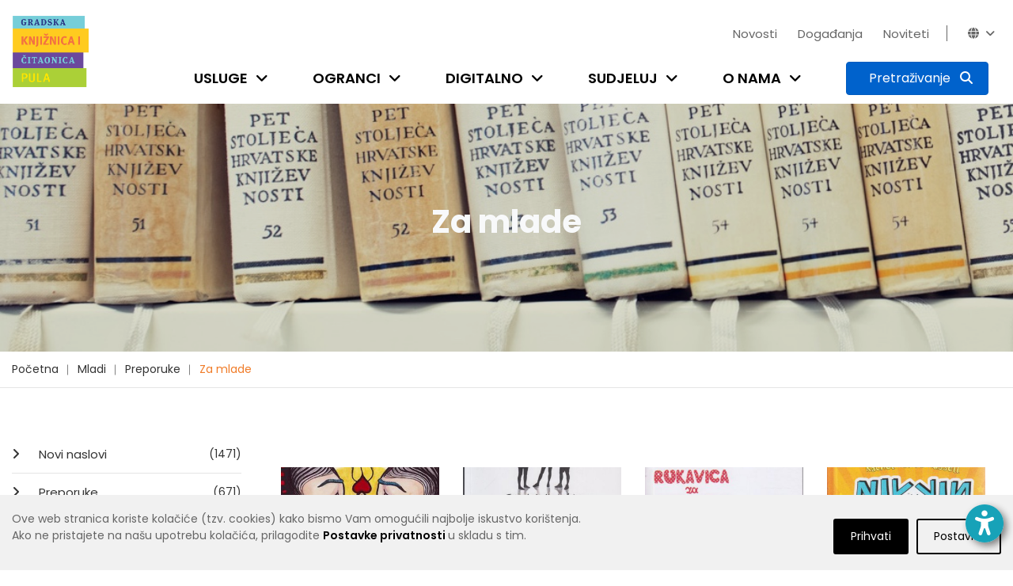

--- FILE ---
content_type: text/html; charset=utf-8
request_url: https://www.gkc-pula.hr/hr/mladi/preporuke/za-mlade/?tags=Mladi%2Chumor+i+satira%2Cfantasy%2Ckrimi%C4%87%2Cpri%C4%8De+i+romani%2Ctriler
body_size: 12519
content:


<!doctype html>
<html class="no-js" lang="en" >

<head>
    <meta charset="utf-8">
    <meta http-equiv="x-ua-compatible" content="ie=edge">

    
    <title>Gradska knjižnica i čitaonica Pula - Za mlade</title>

    <meta name="description" content="">
    <meta name="viewport" content="width=device-width, initial-scale=1">

    
    

    <!-- Favicon -->
    <link rel="shortcut icon" type="image/x-icon" href="/static/img/favicon.png">

    <!-- all css here -->
    
        <link rel="stylesheet" type="text/css" href="/static/dist/css/main.min.css">
    

    
    

    <!-- Icons -->
    <link rel="stylesheet" href="/static/css/fontawesome-6.5.2/css/all.min.css"> 

    <link rel="preconnect" href="https://fonts.gstatic.com">
    <link href="https://fonts.googleapis.com/css2?family=Poppins:wght@100;200;300;400;500;600;700;800;900&display=swap" rel="stylesheet">

    <!-- django-privacy-mgmt -->
    

<script src="/static/django_privacy_mgmt/js/libs/jquery.cookie.2.2.0.js"></script>
<script src="/static/django_privacy_mgmt/js/main.js"></script>
    <!--  -->

    <!-- DjangoCMS's styles (must be out of block tag) -->
    
    <link rel="stylesheet" type="text/css" href="/static/django_privacy_mgmt/css/main.css" media="screen"/>
    <link rel="stylesheet" type="text/css" href="/static/css/django_privacy_mgmt/custom_style.css"/>


<link rel="stylesheet" href="/static/css/django_privacy_mgmt/custom_style.css" type="text/css">


</head>

<body class="home-5 ">
    
    <!-- django-privacy-mgmt -->
    







<div id="privacy-banner" class="cookie-bar js-cookie-bar" style="display: none">
    <div class="container banner-container">
        
        <div class="row">
            <div class="banner-text  col-md-7 col-lg-8">
                Ove web stranica koriste kolačiće (tzv. cookies) kako bismo Vam omogućili najbolje iskustvo korištenja.<br class="text-break">Ako ne pristajete na našu upotrebu kolačića, prilagodite <a href="#" class="js-cookie-settings"><strong>Postavke privatnosti </strong></a>u skladu s tim.<br>
            </div>
            <div class="banner-buttons  col-md-5 col-lg-4">
                <a href="#" class="js-cookie-settings banner-settings-button">Postavke</a>
                <a href="#" class="js-cookie-accept banner-accept-button">Prihvati</a>
            </div>
        </div>
    </div>
</div>

    <!-- accessibility -->
    

<div id="acc_toolbar">
    <ul class="options">
        <li>
            <button id="_reset" class="btn btn-small btn-info" type="button" aria-label="Reset font size"><i class="fa fa-times-circle"></i></button>
        </li>
        <li>
            <button id="_increase_font" class="btn btn-small btn-info" type="button" aria-label="Increase font size">+A</button>
        </li>
        <li>
            <button id="_decrease_font" class="btn btn-small btn-info" type="button" aria-label="Decrease font size">-A</button>
        </li>

        
        <li  class="d-none">
            <button id="_grayscale_filter" class="btn btn-small btn-info" type="button"
                    aria-label="Toggle grayscale filter">
                <i class="fa fa-adjust"></i>
            </button>
        </li>
        <li   class="d-none">
            <button id="_invert_filter" class="btn btn-small btn-info" type="button"
                    aria-label="Toggle invert filter">
                <i class="fa fa-tint"></i>
            </button>
        </li>
        

        <li>
            <button id="_high_contrast" class="btn btn-small btn-info" stype="button"
                    aria-label="Toggle high contrast">
                <i class="fa fa-low-vision"></i>
            </button>
        </li>
    </ul>
</div>
<div>
    <button id="_acc_toggle" aria-label="Open accessibility toolbar"><i class="fa fa-universal-access"></i></button>
</div>


    
    

    
    

    
    <!-- header-area-start -->
    <header>
        
        <!-- header-mid-area-start -->
        <div class="header-mid-area">
			<div class="container position-relative">
                <div class="logo-area d-none d-lg-block">
                    <a href="/"><img src="/static/img/logo/gkc-logo-s.png" alt="logo" style="height: 90px; width: auto;"/></a>
                </div>
				<div class="row ml-0 mr-0">
					<div class="col-12 d-flex flex-column justify-content-between">
                        <div class="row justify-content-lg-end justify-content-center pt-lg-4">
                            <div class="account-area language-area text-right d-flex">
                                <ul class="top-bar-menu pages">
                                    
    <li class="cms-menu-item">
        <a href="/hr/novosti/">Novosti</a>
    </li>

    <li class="cms-menu-item">
        <a href="/hr/dogadjanja/">Događanja</a>
    </li>

    <li class="cms-menu-item">
        <a href="/hr/preporuke/noviteti/">Noviteti</a>
    </li>


                                    
                                    <li class="close-icon"><i class="fa fa-close"></i></li>
                                    
                                </ul>
                                <ul class="top-bar-menu languages">
                                    
                                    <li id="top_bar_links_toggle"><a href="#!">Novosti<i class="fa fa-angle-down"></i></a></li>
                                    
                                    <li class="horizontal-menu-divider"><span></span></li>
                                    





<li id="lang_dropdown_toggle" tabindex="0"><i class="fa fa-globe"></i><i class="fa fa-angle-down"></i></i>
    <div class="header-sub">
        <ul>
            
                
                <li class="lang-choice lang-active" data-lang-code="hr"><a href="javascript:void();">Hrvatski</a></li>
                
            
                
                <li class="lang-choice " data-lang-code="it"><a href="javascript:void();">Talijanski</a></li>
                
            
            <li class="d-sm-none"><i class="fa fa-close"></i></li>
        </ul>
    </div>
</li>

                                </ul>
                            </div>
                        </div>
                        <div class="row justify-content-end">
                            <div class="menu-area d-lg-block d-none">
                                <nav>
                                    <ul>
                                        
                                        


	<li class="child">
		<a href="/hr/usluge/upis-i-posudba/">Usluge</a>
		<span class="submenu-trigger" tabindex="0" aria-label="Open submenu"><i class="fa fa-angle-down"></i></span>
	
		<div class="sub-menu">
			<ul>
				


	<li class="child">
		<a href="/hr/usluge/upis-i-posudba/">Učlanjenje u knjižnicu</a>
		
	
	</li>

	<li class="child">
		<a href="/hr/usluge/posudba-vracanje-rezervacija/">Posudba, vraćanje, rezervacija</a>
		
	
	</li>

	<li class="child">
		<a href="/hr/usluge/medjuknjiznicna-posudba/">Međuknjižnična posudba</a>
		
	
	</li>

	<li class="child">
		<a href="/hr/usluge/knjiznicna-gradja/">Knjižnični fond</a>
		
	
	</li>

	<li class="child">
		<a href="/hr/usluge/digitalne-usluge/">Digitalne usluge</a>
		
	
	</li>

	<li class="child">
		<a href="/hr/usluge/internet-i-racunala/">Internet i računala</a>
		
	
	</li>

	<li class="child">
		<a href="/hr/usluge/citaonice/">Čitaonice</a>
		
	
	</li>

	<li class="child">
		<a href="/hr/usluge/knjigomat/">Knjigomat</a>
		
	
	</li>

	<li class="child">
		<a href="/hr/usluge/informacijske-usluge/">Informacijske usluge</a>
		
	
	</li>

	<li class="child">
		<a href="/hr/usluge/knjiga-na-poziv/">Knjiga na poziv</a>
		
	
	</li>

	<li class="child">
		<a href="/hr/usluge/organizacija-programa/">Organizacija programa</a>
		
	
	</li>

	<li class="child">
		<a href="/hr/usluge/cjenik-usluga/">Cjenik usluga</a>
		
	
	</li>

	<li class="child">
		<a href="/hr/usluge/cesta-pitanja/">Česta pitanja</a>
		
	
	</li>


			</ul>
		</div>
	
	</li>

	<li class="child">
		<a href="/hr/ogranci/sredisnja-knjiznica/">Ogranci</a>
		<span class="submenu-trigger" tabindex="0" aria-label="Open submenu"><i class="fa fa-angle-down"></i></span>
	
		<div class="sub-menu">
			<ul>
				


	<li class="child">
		<a href="/hr/ogranci/sredisnja-knjiznica/">Središnja knjižnica</a>
		
	
	</li>

	<li class="child">
		<a href="/hr/ogranci/djecja-knjiznica/">Dječja knjižnica</a>
		
	
	</li>

	<li class="child">
		<a href="/hr/ogranci/knjiznica-veruda/">Knjižnica Veruda</a>
		
	
	</li>

	<li class="child">
		<a href="/hr/ogranci/citaonica-kluba-umirovljenika/">Čitaonica Kluba umirovljenika Pula</a>
		
	
	</li>

	<li class="child">
		<a href="/hr/ogranci/knjiznica-vodnjan/">Knjižnica Vodnjan</a>
		
	
	</li>

	<li class="child">
		<a href="/hr/ogranci/kniznica-zminj/">Knjižnica Žminj</a>
		
	
	</li>

	<li class="child">
		<a href="/hr/ogranci/knjiznicni-stacionar-santorio/">Knjižnični stacionar &quot;Santorio&quot;</a>
		
	
	</li>


			</ul>
		</div>
	
	</li>

	<li class="child">
		<a href="/hr/digitalno/e-katalog/">Digitalno</a>
		<span class="submenu-trigger" tabindex="0" aria-label="Open submenu"><i class="fa fa-angle-down"></i></span>
	
		<div class="sub-menu">
			<ul>
				


	<li class="child">
		<a href="/hr/digitalno/e-katalog/">E-katalog</a>
		
	
	</li>

	<li class="child">
		<a href="/hr/digitalno/posudba-e-knjiga/">Posudba e-knjiga</a>
		
	
	</li>

	<li class="child">
		<a href="/hr/digitalno/upute-za-aplikaciju-e-zaki/">Upute za aplikaciju eZaKi</a>
		
	
	</li>

	<li class="child">
		<a href="/hr/digitalno/digitalizirana-gradja/">Digitalizirana građa</a>
		
	
	</li>

	<li class="child">
		<a href="/hr/digitalno/e-obrasci/">E-obrasci</a>
		
	
	</li>

	<li class="child">
		<a href="/hr/digitalno/drustvene-mreze/">Društvene mreže</a>
		
	
	</li>

	<li class="child">
		<a href="/hr/digitalno/e-izvori/">E-izvori</a>
		
	
	</li>

	<li class="child">
		<a href="/hr/digitalno/retrolab/">RetroLab</a>
		
	
	</li>


			</ul>
		</div>
	
	</li>

	<li class="child">
		<a href="/hr/sudjeluj/kako-darovati-gradju/">Sudjeluj</a>
		<span class="submenu-trigger" tabindex="0" aria-label="Open submenu"><i class="fa fa-angle-down"></i></span>
	
		<div class="sub-menu">
			<ul>
				


	<li class="child">
		<a href="/hr/sudjeluj/kako-darovati-gradju/">Kako darovati građu</a>
		
	
	</li>

	<li class="child">
		<a href="/hr/sudjeluj/pitaj-knjiznicare/">Pitaj knjižničare</a>
		
	
	</li>

	<li class="child">
		<a href="/hr/sudjeluj/predlozi-suradnju/">Predloži suradnju</a>
		
	
	</li>

	<li class="child">
		<a href="/hr/sudjeluj/kako-darovati-knjige/">Predloži nabavu knjige</a>
		
	
	</li>

	<li class="child">
		<a href="/hr/sudjeluj/citateljski-klubovi/">Čitateljski klubovi</a>
		
	
	</li>


			</ul>
		</div>
	
	</li>

	<li class="child">
		<a href="/hr/o-nama/tko-smo/">O nama</a>
		<span class="submenu-trigger" tabindex="0" aria-label="Open submenu"><i class="fa fa-angle-down"></i></span>
	
		<div class="sub-menu">
			<ul>
				


	<li class="child">
		<a href="/hr/o-nama/tko-smo/">Tko smo?</a>
		
	
	</li>

	<li class="child">
		<a href="/hr/o-nama/kratka-povijest/">Kratka povijest</a>
		
	
	</li>

	<li class="child">
		<a href="/hr/o-nama/misija-vizija-vrijednosti/">Misija, vizija, vrijednosti</a>
		
	
	</li>

	<li class="child">
		<a href="/hr/o-nama/mreza-knjiznica/">Mreža knjižnica</a>
		
	
	</li>

	<li class="child">
		<a href="/hr/o-nama/radno-vrijeme/">Radno vrijeme</a>
		
	
	</li>

	<li class="child">
		<a href="/hr/o-nama/sluzbe/">Županijska matična razvojna služba</a>
		
	
	</li>

	<li class="child">
		<a href="/hr/o-nama/sredisnja-knjiznica-talijana/">Središnja knjižnica Talijana</a>
		
	
	</li>

	<li class="child">
		<a href="/hr/o-nama/dokumenti/">Službene informacije</a>
		
	
	</li>

	<li class="child">
		<a href="/hr/o-nama/natjecaji/">Natječaji</a>
		
	
	</li>

	<li class="child">
		<a href="/hr/o-nama/kontakti/">Kontakti</a>
		
	
	</li>

	<li class="child">
		<a href="/hr/o-nama/impresum/">Impresum</a>
		
	
	</li>

	<li class="child">
		<a href="/hr/o-nama/newsletter/">Newsletter</a>
		
	
	</li>


			</ul>
		</div>
	
	</li>


                                        
                                        
                                        
                                        
                                        <li class="search-btn">
                                            <button type="button" class="btn btn-primary active search-toggle-button p-2" data-toggle="collapse" data-target="#search-menu" aria-expanded="false" aria-label="Pretraživanje">
                                                <span><span id="search_label" class="px-2 d-none d-xl-inline">Pretraživanje</span> <i class="fa fa-search p-0 p-xl"></i></span>
                                                <span><i class="fa fa-close p-0"></i></span>
                                            </button>
                                        </li>
                                    </ul>
                                </nav>
                            </div>
                        </div>
					</div>
				</div>
            </div>
            <div class="collapse" id="search-menu">
                <div class="container">
                    <div class="row justify-content-center">
                        <div class="col-11 col-sm-10 ptb-60">
                            <h5 class="text-white font-weight-normal text-center mb-20">Pretraži katalog knjižnice ili web stranicu</h5>

                            <form id="search-form" action="/hr/rezultati-pretrazivanja/" class="top-search-form " method="get">
                                <div class="input-group mb-40 search-menu-input">
                                    <input type="text" class="form-control-lg search__input" name="q" placeholder="Pretraži" aria-label="Pretraži" aria-describedby="basic-addon2">
                                    
                                    
                                    <div class="input-group-append">
                                        <button class="btn btn-info blue-1 katalog__search__btn" type="button">Katalog</button>
                                        <button class="btn btn-primary blue-2" type="submit" form="search-form">Web stranicu</button>
                                    </div>
                                </div>
                            </form>

                            <div class="row justify-content-center search-menu-links">
                                <div class="col-5 col-sm-4"><a href="https://katalog.gkc-pula.hr/" class="text-white font-weight-normal"><i class="fa fa-link"></i> Pretraži skupni katalog gradskih knjižnica u Istri</a></div>
                                <div class="col-5 col-sm-4"><a href="https://www.ibiblos.com/" class="text-white font-weight-normal"><i class="fa fa-link"></i> Pregledaj e-knjige na iBiblosu</a></div>
                            </div>

                        </div>
                    </div>
                </div>
            </div>
		</div>
        <!-- header-mid-area-end -->

        <!-- mobile-menu-area-start -->
        <div class="mobile-menu-area d-lg-none d-block fix">
            <div class="container">
                <div class="row">
                    <div class="col-lg-12">
                        <div class="mobile-menu">
                            <nav id="mobile-menu-active">
                                <ul id="nav">
                                    
                                    


	<li class="child">
		<a href="/hr/usluge/upis-i-posudba/">Usluge</a>
	
			<ul>
				


	<li class="child">
		<a href="/hr/usluge/upis-i-posudba/">Učlanjenje u knjižnicu</a>
	
	</li>

	<li class="child">
		<a href="/hr/usluge/posudba-vracanje-rezervacija/">Posudba, vraćanje, rezervacija</a>
	
	</li>

	<li class="child">
		<a href="/hr/usluge/medjuknjiznicna-posudba/">Međuknjižnična posudba</a>
	
	</li>

	<li class="child">
		<a href="/hr/usluge/knjiznicna-gradja/">Knjižnični fond</a>
	
	</li>

	<li class="child">
		<a href="/hr/usluge/digitalne-usluge/">Digitalne usluge</a>
	
	</li>

	<li class="child">
		<a href="/hr/usluge/internet-i-racunala/">Internet i računala</a>
	
	</li>

	<li class="child">
		<a href="/hr/usluge/citaonice/">Čitaonice</a>
	
	</li>

	<li class="child">
		<a href="/hr/usluge/knjigomat/">Knjigomat</a>
	
	</li>

	<li class="child">
		<a href="/hr/usluge/informacijske-usluge/">Informacijske usluge</a>
	
	</li>

	<li class="child">
		<a href="/hr/usluge/knjiga-na-poziv/">Knjiga na poziv</a>
	
	</li>

	<li class="child">
		<a href="/hr/usluge/organizacija-programa/">Organizacija programa</a>
	
	</li>

	<li class="child">
		<a href="/hr/usluge/cjenik-usluga/">Cjenik usluga</a>
	
	</li>

	<li class="child">
		<a href="/hr/usluge/cesta-pitanja/">Česta pitanja</a>
	
	</li>




			</ul>
	
	</li>

	<li class="child">
		<a href="/hr/ogranci/sredisnja-knjiznica/">Ogranci</a>
	
			<ul>
				


	<li class="child">
		<a href="/hr/ogranci/sredisnja-knjiznica/">Središnja knjižnica</a>
	
	</li>

	<li class="child">
		<a href="/hr/ogranci/djecja-knjiznica/">Dječja knjižnica</a>
	
	</li>

	<li class="child">
		<a href="/hr/ogranci/knjiznica-veruda/">Knjižnica Veruda</a>
	
	</li>

	<li class="child">
		<a href="/hr/ogranci/citaonica-kluba-umirovljenika/">Čitaonica Kluba umirovljenika Pula</a>
	
	</li>

	<li class="child">
		<a href="/hr/ogranci/knjiznica-vodnjan/">Knjižnica Vodnjan</a>
	
	</li>

	<li class="child">
		<a href="/hr/ogranci/kniznica-zminj/">Knjižnica Žminj</a>
	
	</li>

	<li class="child">
		<a href="/hr/ogranci/knjiznicni-stacionar-santorio/">Knjižnični stacionar &quot;Santorio&quot;</a>
	
	</li>




			</ul>
	
	</li>

	<li class="child">
		<a href="/hr/digitalno/e-katalog/">Digitalno</a>
	
			<ul>
				


	<li class="child">
		<a href="/hr/digitalno/e-katalog/">E-katalog</a>
	
	</li>

	<li class="child">
		<a href="/hr/digitalno/posudba-e-knjiga/">Posudba e-knjiga</a>
	
	</li>

	<li class="child">
		<a href="/hr/digitalno/upute-za-aplikaciju-e-zaki/">Upute za aplikaciju eZaKi</a>
	
	</li>

	<li class="child">
		<a href="/hr/digitalno/digitalizirana-gradja/">Digitalizirana građa</a>
	
	</li>

	<li class="child">
		<a href="/hr/digitalno/e-obrasci/">E-obrasci</a>
	
	</li>

	<li class="child">
		<a href="/hr/digitalno/drustvene-mreze/">Društvene mreže</a>
	
	</li>

	<li class="child">
		<a href="/hr/digitalno/e-izvori/">E-izvori</a>
	
	</li>

	<li class="child">
		<a href="/hr/digitalno/retrolab/">RetroLab</a>
	
	</li>




			</ul>
	
	</li>

	<li class="child">
		<a href="/hr/sudjeluj/kako-darovati-gradju/">Sudjeluj</a>
	
			<ul>
				


	<li class="child">
		<a href="/hr/sudjeluj/kako-darovati-gradju/">Kako darovati građu</a>
	
	</li>

	<li class="child">
		<a href="/hr/sudjeluj/pitaj-knjiznicare/">Pitaj knjižničare</a>
	
	</li>

	<li class="child">
		<a href="/hr/sudjeluj/predlozi-suradnju/">Predloži suradnju</a>
	
	</li>

	<li class="child">
		<a href="/hr/sudjeluj/kako-darovati-knjige/">Predloži nabavu knjige</a>
	
	</li>

	<li class="child">
		<a href="/hr/sudjeluj/citateljski-klubovi/">Čitateljski klubovi</a>
	
	</li>




			</ul>
	
	</li>

	<li class="child">
		<a href="/hr/o-nama/tko-smo/">O nama</a>
	
			<ul>
				


	<li class="child">
		<a href="/hr/o-nama/tko-smo/">Tko smo?</a>
	
	</li>

	<li class="child">
		<a href="/hr/o-nama/kratka-povijest/">Kratka povijest</a>
	
	</li>

	<li class="child">
		<a href="/hr/o-nama/misija-vizija-vrijednosti/">Misija, vizija, vrijednosti</a>
	
	</li>

	<li class="child">
		<a href="/hr/o-nama/mreza-knjiznica/">Mreža knjižnica</a>
	
	</li>

	<li class="child">
		<a href="/hr/o-nama/radno-vrijeme/">Radno vrijeme</a>
	
	</li>

	<li class="child">
		<a href="/hr/o-nama/sluzbe/">Županijska matična razvojna služba</a>
	
	</li>

	<li class="child">
		<a href="/hr/o-nama/sredisnja-knjiznica-talijana/">Središnja knjižnica Talijana</a>
	
	</li>

	<li class="child">
		<a href="/hr/o-nama/dokumenti/">Službene informacije</a>
	
	</li>

	<li class="child">
		<a href="/hr/o-nama/natjecaji/">Natječaji</a>
	
	</li>

	<li class="child">
		<a href="/hr/o-nama/kontakti/">Kontakti</a>
	
	</li>

	<li class="child">
		<a href="/hr/o-nama/impresum/">Impresum</a>
	
	</li>

	<li class="child">
		<a href="/hr/o-nama/newsletter/">Newsletter</a>
	
	</li>




			</ul>
	
	</li>




                                    
                                    
                                    
                                    
                                </ul>
                            </nav>
                        </div>
                    </div>
                </div>
            </div>
        </div>
        <!-- mobile-menu-area-end -->
    </header>
    <!-- header-area-end -->

    <!-- header-image-area-start -->
    
        
            <div class="section pt-125 pb-130 header-img">
                <div class="overlay"></div>
                <div class="text-center ">
                    <h1 class="text-light">Za mlade</h1>
                </div>
            </div>
        
    
    <!-- header-image-area-end -->

    <!-- breadcrumbs-area-start -->
    
		<div class="breadcrumbs-area">
			<div class="container">
				<div class="row">
					<div class="col-lg-12">
						<div class="breadcrumbs-menu">
							<ul>
                                


<li>
	<a href="/hr/" >Početna</a>
</li>

<li>
	<a href="/hr/mladi/" >Mladi</a>
</li>

<li>
	<a href="/hr/mladi/preporuke/" >Preporuke</a>
</li>

<li>
	<a href="/hr/mladi/preporuke/za-mlade/" class="active">Za mlade</a>
</li>


							</ul>
						</div>
					</div>
				</div>
			</div>
		</div>
    
    <!-- breadcrumbs-area-end -->

    <!-- content-area-start-->
    
        <div id="content_area" class="section content-area">
            <!-- blog-main-area-start -->
            <div class="blog-main-area mb-70">
                <div class="container">
                    <div class="row ">
                        
    <div class="col-lg-3 col-md-12 col-12 order-lg-1 order-2">
        

<div class="single-blog sidebar-mobile">
    
    <div class="left-menu mb-30">
    <ul class="left-menu-list">
        
            <li>
                <a class="" href="/hr/preporuke/noviteti/">
                    Novi naslovi<span> (1471)</span>
                </a>
            </li>
        
            <li>
                <a class="" href="/hr/preporuke/">
                    Preporuke<span> (671)</span>
                </a>
            </li>
        
            <li>
                <a class="" href="/hr/preporuke/za-djecu-i-mlade/">
                    Djeca i mladi<span> (99)</span>
                </a>
            </li>
        
            <li>
                <a class="" href="/hr/preporuke/knjizevnost/">
                    Književnost<span> (1119)</span>
                </a>
            </li>
        
            <li>
                <a class="" href="/hr/preporuke/publicistika/">
                    Publicistika<span> (341)</span>
                </a>
            </li>
        
            <li>
                <a class="" href="/hr/preporuke/strucna-znanstvena-knjiga/">
                    Stručna / Znanstvena knjiga<span> (77)</span>
                </a>
            </li>
        
    </ul>
</div>

    


    
    
    <div class="blog-tag mb-30">
        <ul class="posts-tag-list">
            
                
                    <li>
                        
                            <a href="?tags=Mladi%2Chumor+i+satira%2Cfantasy%2Ckrimi%C4%87%2Ctriler#content_area" class="tag-active">priče i romani</a>
                        
                    </li>
                
            
                
                    <li>
                        
                            <a href="?tags=Mladi%2Chumor+i+satira%2Cfantasy%2Ckrimi%C4%87%2Cpri%C4%8De+i+romani%2Ctriler%2Ckultura+%C5%BEivljenja#content_area" >kultura življenja</a>
                        
                    </li>
                
            
                
                    <li>
                        
                            <a href="?tags=Mladi%2Chumor+i+satira%2Cfantasy%2Ckrimi%C4%87%2Cpri%C4%8De+i+romani%2Ctriler%2Cznanstvena+fantastika+i+fantasy#content_area" >znanstvena fantastika i fantasy</a>
                        
                    </li>
                
            
                
                    <li>
                        
                            <a href="?tags=humor+i+satira%2Cfantasy%2Ckrimi%C4%87%2Cpri%C4%8De+i+romani%2Ctriler#content_area" class="tag-active">Mladi</a>
                        
                    </li>
                
            
                
                    <li>
                        
                            <a href="?tags=Mladi%2Chumor+i+satira%2Cfantasy%2Ckrimi%C4%87%2Cpri%C4%8De+i+romani%2Ctriler%2Croman#content_area" class="tag-active">roman</a>
                        
                    </li>
                
            
                
                    <li>
                        
                            <a href="?tags=Mladi%2Chumor+i+satira%2Cfantasy%2Ckrimi%C4%87%2Cpri%C4%8De+i+romani%2Ctriler%2Crat#content_area" >rat</a>
                        
                    </li>
                
            
                
                    <li>
                        
                            <a href="?tags=Mladi%2Chumor+i+satira%2Cfantasy%2Ckrimi%C4%87%2Cpri%C4%8De+i+romani%2Ctriler%2Cpoezija#content_area" >poezija</a>
                        
                    </li>
                
            
                
                    <li>
                        
                            <a href="?tags=Mladi%2Chumor+i+satira%2Cfantasy%2Ckrimi%C4%87%2Cpri%C4%8De+i+romani%2Ctriler%2Cza+mlade#content_area" >za mlade</a>
                        
                    </li>
                
            
                
                    <li>
                        
                            <a href="?tags=Mladi%2Cfantasy%2Ckrimi%C4%87%2Cpri%C4%8De+i+romani%2Ctriler#content_area" class="tag-active">humor i satira</a>
                        
                    </li>
                
            
                
                    <li>
                        
                            <a href="?tags=Mladi%2Chumor+i+satira%2Ckrimi%C4%87%2Cpri%C4%8De+i+romani%2Ctriler#content_area" class="tag-active">fantasy</a>
                        
                    </li>
                
            
                
                    <li>
                        
                            <a href="?tags=Mladi%2Chumor+i+satira%2Cfantasy%2Ckrimi%C4%87%2Cpri%C4%8De+i+romani#content_area" class="tag-active">triler</a>
                        
                    </li>
                
            
                
                    <li>
                        
                            <a href="?tags=Mladi%2Chumor+i+satira%2Cfantasy%2Ckrimi%C4%87%2Cpri%C4%8De+i+romani%2Ctriler%2Cautobiografski+roman#content_area" >autobiografski roman</a>
                        
                    </li>
                
            
                
                    <li>
                        
                            <a href="?tags=Mladi%2Chumor+i+satira%2Cfantasy%2Ckrimi%C4%87%2Cpri%C4%8De+i+romani%2Ctriler%2Cljubavna+i+erotska+proza#content_area" >ljubavna i erotska proza</a>
                        
                    </li>
                
            
                
                    <li>
                        
                            <a href="?tags=Mladi%2Chumor+i+satira%2Cfantasy%2Ckrimi%C4%87%2Cpri%C4%8De+i+romani%2Ctriler%2Cljubavni#content_area" >ljubavni</a>
                        
                    </li>
                
            
                
                    <li>
                        
                            <a href="?tags=Mladi%2Chumor+i+satira%2Cfantasy%2Ckrimi%C4%87%2Cpri%C4%8De+i+romani%2Ctriler%2Cakcija+i+avantura#content_area" >akcija i avantura</a>
                        
                    </li>
                
            
                
                    <li>
                        
                            <a href="?tags=Mladi%2Chumor+i+satira%2Cfantasy%2Cpri%C4%8De+i+romani%2Ctriler#content_area" class="tag-active">krimić</a>
                        
                    </li>
                
            
                
                    <li>
                        
                            <a href="?tags=Mladi%2Chumor+i+satira%2Cfantasy%2Ckrimi%C4%87%2Cpri%C4%8De+i+romani%2Ctriler%2Cbiografije#content_area" >biografije</a>
                        
                    </li>
                
            
        </ul>
    </div>


</div>

    </div>
    <div class="col-lg-9 col-md-12 col-12 order-lg-2 order-1 books-list">
        <div class="blog-main-wrapper">
            <div class="blog-title-detail">
                <h2></h2>
            </div>
            <div class="row">
                 
                
                    <div class="col-xl-3 col-lg-3 col-md-3 col-sm-3 col-6">
                        <!-- single-product-start -->
                        <div class="product-wrapper mb-40 hidden-md hidden-sm">
                            <div class="product-img">
                                <a href="/hr/mladi/preporuke/za-mlade/3370/kci-cuvara-vatre/" tabindex="-1">
                                    <img src="/media/uploads/images/news/K%C4%87i_%C4%8Duvara_vatre.jpg.700x900_q85_crop_upscale.jpg" alt="Kći čuvara vatre" class="primary" />
                                </a>
                            </div>
                            <div class="product-details text-center">
                                
                                
                                <a href="/hr/mladi/preporuke/za-mlade/3370/kci-cuvara-vatre/">Kći čuvara vatre</a>
                                <p>Angeline Boulley</p>
                            </div>
                        </div>
                        <!-- single-product-end -->
                    </div>
                
                    <div class="col-xl-3 col-lg-3 col-md-3 col-sm-3 col-6">
                        <!-- single-product-start -->
                        <div class="product-wrapper mb-40 hidden-md hidden-sm">
                            <div class="product-img">
                                <a href="/hr/mladi/preporuke/za-mlade/3375/znate-sto-ste-ucinili/" tabindex="-1">
                                    <img src="/media/uploads/images/news/Znate_%C5%A1to_ste_u%C4%8Dinili.jpg.700x900_q85_crop_upscale.jpg" alt="Znate što ste učinili" class="primary" />
                                </a>
                            </div>
                            <div class="product-details text-center">
                                
                                
                                <a href="/hr/mladi/preporuke/za-mlade/3375/znate-sto-ste-ucinili/">Znate što ste učinili</a>
                                <p>Karen M. McManus</p>
                            </div>
                        </div>
                        <!-- single-product-end -->
                    </div>
                
                    <div class="col-xl-3 col-lg-3 col-md-3 col-sm-3 col-6">
                        <!-- single-product-start -->
                        <div class="product-wrapper mb-40 hidden-md hidden-sm">
                            <div class="product-img">
                                <a href="/hr/mladi/preporuke/za-mlade/2789/rukavica-za-matildu/" tabindex="-1">
                                    <img src="/media/uploads/images/news/Rukavica_za_Matildu.jpg.700x900_q85_crop_upscale.jpg" alt="Rukavica za Matildu" class="primary" />
                                </a>
                            </div>
                            <div class="product-details text-center">
                                
                                
                                <a href="/hr/mladi/preporuke/za-mlade/2789/rukavica-za-matildu/">Rukavica za Matildu</a>
                                <p>Jasminka Tihi-Stepanić</p>
                            </div>
                        </div>
                        <!-- single-product-end -->
                    </div>
                
                    <div class="col-xl-3 col-lg-3 col-md-3 col-sm-3 col-6">
                        <!-- single-product-start -->
                        <div class="product-wrapper mb-40 hidden-md hidden-sm">
                            <div class="product-img">
                                <a href="/hr/mladi/preporuke/za-mlade/2690/price-ne-bas-talentirane-pop-zvijezde/" tabindex="-1">
                                    <img src="/media/uploads/images/news/Price_ne_bas_talentirane_pop-zvijezde.jpg.700x900_q85_crop_upscale.jpg" alt="Priče ne baš talentirane pop-zvijezde" class="primary" />
                                </a>
                            </div>
                            <div class="product-details text-center">
                                
                                
                                <a href="/hr/mladi/preporuke/za-mlade/2690/price-ne-bas-talentirane-pop-zvijezde/">Priče ne baš talentirane pop-zvijezde</a>
                                <p>Rachel Renee Russell</p>
                            </div>
                        </div>
                        <!-- single-product-end -->
                    </div>
                
                    <div class="col-xl-3 col-lg-3 col-md-3 col-sm-3 col-6">
                        <!-- single-product-start -->
                        <div class="product-wrapper mb-40 hidden-md hidden-sm">
                            <div class="product-img">
                                <a href="/hr/mladi/preporuke/za-mlade/2689/igra-izazova/" tabindex="-1">
                                    <img src="/media/uploads/images/news/Igra_izazova.jpg.700x900_q85_crop_upscale.jpg" alt="Igra izazova" class="primary" />
                                </a>
                            </div>
                            <div class="product-details text-center">
                                
                                
                                <a href="/hr/mladi/preporuke/za-mlade/2689/igra-izazova/">Igra izazova</a>
                                <p>Tamara Lövey</p>
                            </div>
                        </div>
                        <!-- single-product-end -->
                    </div>
                
                    <div class="col-xl-3 col-lg-3 col-md-3 col-sm-3 col-6">
                        <!-- single-product-start -->
                        <div class="product-wrapper mb-40 hidden-md hidden-sm">
                            <div class="product-img">
                                <a href="/hr/mladi/preporuke/za-mlade/2688/korporativna-skola/" tabindex="-1">
                                    <img src="/media/uploads/images/news/Korporativna_skola.jpg.700x900_q85_crop_upscale.jpg" alt="Korporativna škola" class="primary" />
                                </a>
                            </div>
                            <div class="product-details text-center">
                                
                                
                                <a href="/hr/mladi/preporuke/za-mlade/2688/korporativna-skola/">Korporativna škola</a>
                                <p>Benjamin Gorman</p>
                            </div>
                        </div>
                        <!-- single-product-end -->
                    </div>
                
                    <div class="col-xl-3 col-lg-3 col-md-3 col-sm-3 col-6">
                        <!-- single-product-start -->
                        <div class="product-wrapper mb-40 hidden-md hidden-sm">
                            <div class="product-img">
                                <a href="/hr/mladi/preporuke/za-mlade/2687/krilata-prica/" tabindex="-1">
                                    <img src="/media/uploads/images/news/Krilata_pri%C4%8Da.jpg.700x900_q85_crop_upscale.jpg" alt="Krilata priča" class="primary" />
                                </a>
                            </div>
                            <div class="product-details text-center">
                                
                                
                                <a href="/hr/mladi/preporuke/za-mlade/2687/krilata-prica/">Krilata priča</a>
                                <p>Stjepan Lice</p>
                            </div>
                        </div>
                        <!-- single-product-end -->
                    </div>
                
                    <div class="col-xl-3 col-lg-3 col-md-3 col-sm-3 col-6">
                        <!-- single-product-start -->
                        <div class="product-wrapper mb-40 hidden-md hidden-sm">
                            <div class="product-img">
                                <a href="/hr/mladi/preporuke/za-mlade/2686/zagorland/" tabindex="-1">
                                    <img src="/media/uploads/images/news/Zagorland.jpg.700x900_q85_crop_upscale.jpg" alt="Zagorland" class="primary" />
                                </a>
                            </div>
                            <div class="product-details text-center">
                                
                                
                                <a href="/hr/mladi/preporuke/za-mlade/2686/zagorland/">Zagorland</a>
                                <p>Miroslav Cmuk</p>
                            </div>
                        </div>
                        <!-- single-product-end -->
                    </div>
                
                    <div class="col-xl-3 col-lg-3 col-md-3 col-sm-3 col-6">
                        <!-- single-product-start -->
                        <div class="product-wrapper mb-40 hidden-md hidden-sm">
                            <div class="product-img">
                                <a href="/hr/mladi/preporuke/za-mlade/2561/shug/" tabindex="-1">
                                    <img src="/media/uploads/images/news/Shug.jpg.700x900_q85_crop_upscale.jpg" alt="Shug" class="primary" />
                                </a>
                            </div>
                            <div class="product-details text-center">
                                
                                
                                <a href="/hr/mladi/preporuke/za-mlade/2561/shug/">Shug</a>
                                <p>Jenny Han</p>
                            </div>
                        </div>
                        <!-- single-product-end -->
                    </div>
                
                    <div class="col-xl-3 col-lg-3 col-md-3 col-sm-3 col-6">
                        <!-- single-product-start -->
                        <div class="product-wrapper mb-40 hidden-md hidden-sm">
                            <div class="product-img">
                                <a href="/hr/mladi/preporuke/za-mlade/2560/gregov-dnevnik-kugla-za-rusenje/" tabindex="-1">
                                    <img src="/media/uploads/images/news/Gregov_dnevnik.jpg.700x900_q85_crop_upscale.jpg" alt="Gregov dnevnik : kugla za rušenje" class="primary" />
                                </a>
                            </div>
                            <div class="product-details text-center">
                                
                                
                                <a href="/hr/mladi/preporuke/za-mlade/2560/gregov-dnevnik-kugla-za-rusenje/">Gregov dnevnik : kugla za rušenje</a>
                                <p>Jeff Kinney</p>
                            </div>
                        </div>
                        <!-- single-product-end -->
                    </div>
                
                    <div class="col-xl-3 col-lg-3 col-md-3 col-sm-3 col-6">
                        <!-- single-product-start -->
                        <div class="product-wrapper mb-40 hidden-md hidden-sm">
                            <div class="product-img">
                                <a href="/hr/mladi/preporuke/za-mlade/2559/pogledaj-kroz-prozor/" tabindex="-1">
                                    <img src="/media/uploads/images/news/Pogledaj_kroz_prozor.jpg.700x900_q85_crop_upscale.jpg" alt="Pogledaj kroz prozor" class="primary" />
                                </a>
                            </div>
                            <div class="product-details text-center">
                                
                                
                                <a href="/hr/mladi/preporuke/za-mlade/2559/pogledaj-kroz-prozor/">Pogledaj kroz prozor</a>
                                <p>Evald Flisar</p>
                            </div>
                        </div>
                        <!-- single-product-end -->
                    </div>
                
                    <div class="col-xl-3 col-lg-3 col-md-3 col-sm-3 col-6">
                        <!-- single-product-start -->
                        <div class="product-wrapper mb-40 hidden-md hidden-sm">
                            <div class="product-img">
                                <a href="/hr/mladi/preporuke/za-mlade/2557/kobna-igra/" tabindex="-1">
                                    <img src="/media/uploads/images/news/Kobna_igra.jpg.700x900_q85_crop_upscale.jpg" alt="Kobna igra" class="primary" />
                                </a>
                            </div>
                            <div class="product-details text-center">
                                
                                
                                <a href="/hr/mladi/preporuke/za-mlade/2557/kobna-igra/">Kobna igra</a>
                                <p>Karen M. McManus</p>
                            </div>
                        </div>
                        <!-- single-product-end -->
                    </div>
                
                    <div class="col-xl-3 col-lg-3 col-md-3 col-sm-3 col-6">
                        <!-- single-product-start -->
                        <div class="product-wrapper mb-40 hidden-md hidden-sm">
                            <div class="product-img">
                                <a href="/hr/mladi/preporuke/za-mlade/2556/crna-kraljica-123/" tabindex="-1">
                                    <img src="/media/uploads/images/news/Crna_kraljica_123_.jpg.700x900_q85_crop_upscale.jpg" alt="Crna kraljica 123" class="primary" />
                                </a>
                            </div>
                            <div class="product-details text-center">
                                
                                
                                <a href="/hr/mladi/preporuke/za-mlade/2556/crna-kraljica-123/">Crna kraljica 123</a>
                                <p>Mirjana Novak Perjanec</p>
                            </div>
                        </div>
                        <!-- single-product-end -->
                    </div>
                
                    <div class="col-xl-3 col-lg-3 col-md-3 col-sm-3 col-6">
                        <!-- single-product-start -->
                        <div class="product-wrapper mb-40 hidden-md hidden-sm">
                            <div class="product-img">
                                <a href="/hr/mladi/preporuke/za-mlade/2441/glava-u-balunu/" tabindex="-1">
                                    <img src="/media/uploads/images/news/Glava_u_balunu.jpg.700x900_q85_crop_upscale.jpg" alt="Glava u balunu" class="primary" />
                                </a>
                            </div>
                            <div class="product-details text-center">
                                
                                
                                <a href="/hr/mladi/preporuke/za-mlade/2441/glava-u-balunu/">Glava u balunu</a>
                                <p>Ana Pisac-Serezlija</p>
                            </div>
                        </div>
                        <!-- single-product-end -->
                    </div>
                
                    <div class="col-xl-3 col-lg-3 col-md-3 col-sm-3 col-6">
                        <!-- single-product-start -->
                        <div class="product-wrapper mb-40 hidden-md hidden-sm">
                            <div class="product-img">
                                <a href="/hr/mladi/preporuke/za-mlade/2284/mali-johannes/" tabindex="-1">
                                    <img src="/media/uploads/images/news/mali_Johannes.jpg.700x900_q85_crop_upscale.jpg" alt="Mali Johannes" class="primary" />
                                </a>
                            </div>
                            <div class="product-details text-center">
                                
                                
                                <a href="/hr/mladi/preporuke/za-mlade/2284/mali-johannes/">Mali Johannes</a>
                                <p>Frederik Van Eeden</p>
                            </div>
                        </div>
                        <!-- single-product-end -->
                    </div>
                
                    <div class="col-xl-3 col-lg-3 col-md-3 col-sm-3 col-6">
                        <!-- single-product-start -->
                        <div class="product-wrapper mb-40 hidden-md hidden-sm">
                            <div class="product-img">
                                <a href="/hr/mladi/preporuke/za-mlade/2258/ucim-letjeti-nemam-krila/" tabindex="-1">
                                    <img src="/media/uploads/images/news/Ucim_letjeti_a_nemam_krila.jpg.700x900_q85_crop_upscale.jpg" alt="Učim letjeti, a nemam krila" class="primary" />
                                </a>
                            </div>
                            <div class="product-details text-center">
                                
                                
                                <a href="/hr/mladi/preporuke/za-mlade/2258/ucim-letjeti-nemam-krila/">Učim letjeti, a nemam krila</a>
                                <p>Ivana Adlešić Pervan</p>
                            </div>
                        </div>
                        <!-- single-product-end -->
                    </div>
                
                    <div class="col-xl-3 col-lg-3 col-md-3 col-sm-3 col-6">
                        <!-- single-product-start -->
                        <div class="product-wrapper mb-40 hidden-md hidden-sm">
                            <div class="product-img">
                                <a href="/hr/mladi/preporuke/za-mlade/2268/male-sanse/" tabindex="-1">
                                    <img src="/media/uploads/images/news/Male_sanse.jpg.700x900_q85_crop_upscale.jpg" alt="Male šanse" class="primary" />
                                </a>
                            </div>
                            <div class="product-details text-center">
                                
                                
                                <a href="/hr/mladi/preporuke/za-mlade/2268/male-sanse/">Male šanse</a>
                                <p>Marjolijn Hof</p>
                            </div>
                        </div>
                        <!-- single-product-end -->
                    </div>
                
                    <div class="col-xl-3 col-lg-3 col-md-3 col-sm-3 col-6">
                        <!-- single-product-start -->
                        <div class="product-wrapper mb-40 hidden-md hidden-sm">
                            <div class="product-img">
                                <a href="/hr/mladi/preporuke/za-mlade/2266/strasna-suma/" tabindex="-1">
                                    <img src="/media/uploads/images/news/Strasna_suma.jpg.700x900_q85_crop_upscale.jpg" alt="Strašna šuma!" class="primary" />
                                </a>
                            </div>
                            <div class="product-details text-center">
                                
                                
                                <a href="/hr/mladi/preporuke/za-mlade/2266/strasna-suma/">Strašna šuma!</a>
                                <p>Jurij i Darija Lisenko</p>
                            </div>
                        </div>
                        <!-- single-product-end -->
                    </div>
                
                    <div class="col-xl-3 col-lg-3 col-md-3 col-sm-3 col-6">
                        <!-- single-product-start -->
                        <div class="product-wrapper mb-40 hidden-md hidden-sm">
                            <div class="product-img">
                                <a href="/hr/mladi/preporuke/za-mlade/2167/zimnik-treca-prica-sa-svijeta-diska/" tabindex="-1">
                                    <img src="/media/uploads/images/news/Zimnik.jpg.700x900_q85_crop_upscale.jpg" alt="Zimnik : [treća priča sa Svijeta Diska]" class="primary" />
                                </a>
                            </div>
                            <div class="product-details text-center">
                                
                                
                                <a href="/hr/mladi/preporuke/za-mlade/2167/zimnik-treca-prica-sa-svijeta-diska/">Zimnik : [treća priča sa Svijeta Diska]</a>
                                <p>Terry Pratchett</p>
                            </div>
                        </div>
                        <!-- single-product-end -->
                    </div>
                
                    <div class="col-xl-3 col-lg-3 col-md-3 col-sm-3 col-6">
                        <!-- single-product-start -->
                        <div class="product-wrapper mb-40 hidden-md hidden-sm">
                            <div class="product-img">
                                <a href="/hr/mladi/preporuke/za-mlade/2166/slucaj-nestale-djevojcice/" tabindex="-1">
                                    <img src="/media/uploads/images/news/Slucaj_nestale_djevojcice.jpg.700x900_q85_crop_upscale.jpg" alt="Slučaj nestale djevojčice" class="primary" />
                                </a>
                            </div>
                            <div class="product-details text-center">
                                
                                
                                <a href="/hr/mladi/preporuke/za-mlade/2166/slucaj-nestale-djevojcice/">Slučaj nestale djevojčice</a>
                                <p>Marianne Heusler</p>
                            </div>
                        </div>
                        <!-- single-product-end -->
                    </div>
                
                    <div class="col-xl-3 col-lg-3 col-md-3 col-sm-3 col-6">
                        <!-- single-product-start -->
                        <div class="product-wrapper mb-40 hidden-md hidden-sm">
                            <div class="product-img">
                                <a href="/hr/mladi/preporuke/za-mlade/2025/tajna-slavujeve-sume/" tabindex="-1">
                                    <img src="/media/uploads/images/news/Tajna_Slavujeve_sume.jpg.700x900_q85_crop_upscale.jpg" alt="Tajna Slavujeve šume" class="primary" />
                                </a>
                            </div>
                            <div class="product-details text-center">
                                
                                
                                <a href="/hr/mladi/preporuke/za-mlade/2025/tajna-slavujeve-sume/">Tajna Slavujeve šume</a>
                                <p>Lucy Strange</p>
                            </div>
                        </div>
                        <!-- single-product-end -->
                    </div>
                
                    <div class="col-xl-3 col-lg-3 col-md-3 col-sm-3 col-6">
                        <!-- single-product-start -->
                        <div class="product-wrapper mb-40 hidden-md hidden-sm">
                            <div class="product-img">
                                <a href="/hr/mladi/preporuke/za-mlade/2008/leah-na-prekretnici/" tabindex="-1">
                                    <img src="/media/uploads/images/news/Leah_na_prekretnici.jpg.700x900_q85_crop_upscale.jpg" alt="Leah na prekretnici" class="primary" />
                                </a>
                            </div>
                            <div class="product-details text-center">
                                
                                
                                <a href="/hr/mladi/preporuke/za-mlade/2008/leah-na-prekretnici/">Leah na prekretnici</a>
                                <p>Becky Albertalli</p>
                            </div>
                        </div>
                        <!-- single-product-end -->
                    </div>
                
                    <div class="col-xl-3 col-lg-3 col-md-3 col-sm-3 col-6">
                        <!-- single-product-start -->
                        <div class="product-wrapper mb-40 hidden-md hidden-sm">
                            <div class="product-img">
                                <a href="/hr/mladi/preporuke/za-mlade/2053/zmajeva-tajna/" tabindex="-1">
                                    <img src="/media/uploads/images/news/Zmajeva_tajna.jpg.700x900_q85_crop_upscale.jpg" alt="Zmajeva tajna" class="primary" />
                                </a>
                            </div>
                            <div class="product-details text-center">
                                
                                
                                <a href="/hr/mladi/preporuke/za-mlade/2053/zmajeva-tajna/">Zmajeva tajna</a>
                                <p>Augusta Huiell Seaman</p>
                            </div>
                        </div>
                        <!-- single-product-end -->
                    </div>
                
                    <div class="col-xl-3 col-lg-3 col-md-3 col-sm-3 col-6">
                        <!-- single-product-start -->
                        <div class="product-wrapper mb-40 hidden-md hidden-sm">
                            <div class="product-img">
                                <a href="/hr/mladi/preporuke/za-mlade/2093/grad-na-zrnu-soli/" tabindex="-1">
                                    <img src="/media/uploads/images/news/Grad_na_zrnu_soli.jpg.700x900_q85_crop_upscale.jpg" alt="Grad na zrnu soli" class="primary" />
                                </a>
                            </div>
                            <div class="product-details text-center">
                                
                                
                                <a href="/hr/mladi/preporuke/za-mlade/2093/grad-na-zrnu-soli/">Grad na zrnu soli</a>
                                <p>Nena Lončar</p>
                            </div>
                        </div>
                        <!-- single-product-end -->
                    </div>
                
            </div>
        </div>
        <!-- pagination-area-start -->
        

<div class="pagination-area">
    
    <div class="page-number">
        <ul class="ul-pagination">
            
                
            
            
                
                    
                        <li><span class="active">1</span></li>
                    
                
            
                
                    
                        <li><a href="?page=2&amp;tags=Mladi%2Chumor+i+satira%2Cfantasy%2Ckrimi%C4%87%2Cpri%C4%8De+i+romani%2Ctriler#content_area">2</a></li>
                    
                
            
            
                <li><a href="?page=2&amp;tags=Mladi%2Chumor+i+satira%2Cfantasy%2Ckrimi%C4%87%2Cpri%C4%8De+i+romani%2Ctriler#content_area">Sljedeća<i class="fa fa-angle-right"></i></a></li>
            
        </ul>
    </div>
</div>


        <!-- pagination-area-end -->
    </div>

                    </div>
                </div>
            </div>
            <!-- blog-main-area-end -->
        </div>
    
    <!-- content-area-end-->

    
        <!-- footer-area-start -->
        <footer>
            <!-- footer-top-start -->
            <div class="footer-top">
                <div class="container">
                    <div class="row">
                        <div class="col-lg-12">

                            <div class="footer-top-menu bb-2">
                                <nav>
                                    
                                        <ul>
                                            <li><a href="#">Početna</a></li>
                                            <li><a href="#">Izjava o pristupačnosti</a></li>
                                            <li><a href="#" class="js-cookie-settings">Postavke privatnosti</a></li>
                                            <li><a href="#">GDPR</a></li>
                                        </ul>
                                    
                                </nav>
                            </div>
                        </div>
                    </div>
                </div>
            </div>
            <!-- footer-top-start -->
            <!-- footer-mid-start -->
            <div class="footer-mid ptb-50">
                <div class="container">
                    <div class="row">
                        <div class="col-lg-8 col-md-12">
                            <div class="row">
                                <div class="col-lg-4 col-md-4 col-12">
                                    <div class="single-footer br-2 xs-mb">
                                        <div class="footer-title mb-20">
                                            <h3>Usluge</h3>
                                        </div>
                                        <div class="footer-mid-menu">
                                            
<ul>
	<li><a href="//gkc-pula.hr/hr/usluge/upis-i-posudba/">Upis u knjižnicu</a></li>
	<li><a href="https://www.gkc-pula.hr/hr/usluge/medjuknjiznicna-posudba/">Međuknjižnična posudba</a></li>
	<li><a href="//gkc-pula.hr/hr/usluge/posudba-vracanje-rezervacija/">Uvjeti posudbe</a></li>
	<li><a href="//gkc-pula.hr/hr/usluge/organizacija-programa/">Organizacija programa</a></li>
</ul>


                                        </div>
                                    </div>
                                </div>
                                <div class="col-lg-4 col-md-4 col-12">
                                    <div class="single-footer br-2 xs-mb">
                                        <div class="footer-title mb-20">
                                            <h3>Online usluge</h3>
                                        </div>
                                        <div class="footer-mid-menu">
                                             
<ul>
	<li><a href="https://katalog.gkc-pula.hr/">E-katalog</a></li>
	<li><a href="//gkc-pula.hr/hr/digitalno/upute-za-aplikaciju-e-zaki/">eZaKi</a></li>
	<li><a href="http://www.ibiblos.com/">iBiblos</a></li>
	<li><a href="http://vizz.gkc-pula.hr">Digitalizirana baština</a></li>
</ul>


                                        </div>
                                    </div>
                                </div>
                                <div class="col-lg-4 col-md-4 col-12">
                                    <div class="single-footer br-2 xs-mb">
                                        <div class="footer-title mb-20">
                                            <h3>Info</h3>
                                        </div>
                                        <div class="footer-mid-menu">
                                            
<ul>
	<li><a href="https://www.gkc-pula.hr/hr/o-nama/radno-vrijeme/">Radno vrijeme</a></li>
	<li><a href="//gkc-pula.hr/hr/usluge/cjenik-usluga/">Cjenik usluga</a></li>
	<li><a href="https://www.gkc-pula.hr/media/filer_public/90/ec/90ecac23-2fc3-4a7e-8748-384b947f6b53/pravilnik_o_pruzanju_usluga_i_uvjetima_koristenja_knjiznicne_grade.pdf">Pravilnik o korištenju usluga</a></li>
</ul>


                                        </div>
                                    </div>
                                </div>
                            </div>
                        </div>
                        <div class="col-lg-4 col-md-12">
                            <div class="single-footer mrg-sm">
                                <div class="footer-title mb-20">
                                    <h3>Kontakt</h3>
                                </div>
                                <div class="footer-contact">
                                    
<p>Gradska knjižnica i čitaonica Pula<br>
Sv. Ivana 1/A, 52100 Pula - Hrvatska<br>
Tel: +385 52 300 404 · Fax: +385 52 300 403<br>
E-mail: <a href="mailto:knjiznica.pula@gkc-pula.hr">knjiznica.pula@gkc-pula.hr</a></p>

<p>Posudbeni odjel: <a href="mailto:posudba@gkc-pula.hr">posudba@gkc-pula.hr</a></p>


                                </div>
                                <div class="pt-5 social-links">
                                    <a title="Facebook" href="https://www.facebook.com/gkcpula/"><i class="fab fa-facebook fa-4x text-info"></i></a>
                                    <a title="Instagramd" href="https://www.instagram.com/knjiznica.pula/"><i class="fab fa-instagram fa-4x text-info"></i></a>
                                    <a title="Youtube" href="https://www.youtube.com/channel/UCvj5sHDW0SuBJsVpTzrH5wA"><i class="fab fa-youtube fa-4x text-info"></i></a>
                                </div>
                            </div>
                        </div>
                    </div>
                </div>
            </div>
            <!-- footer-mid-end -->
            <!-- footer-bottom-start -->
            <div class="footer-bottom">
                <div class="container">
                    <div class="row bt-2">
                        <div class="col-lg-6 col-md-6 col-12">
                            <div class="copy-right-area">
                                <p class="text-mute">Copyright © <a href="#">GKC Pula</a>. Sva prava pridržana.</p>
                            </div>
                        </div>
                        <div class="col-lg-6 col-md-6 col-12">
                            <p class="text-mute text-center text-md-right">Izrada: FWD.hr</p>
                        </div>
                    </div>
                </div>
            </div>
            <!-- footer-bottom-end -->
        </footer>
        <!-- footer-area-end -->
    

    <!-- Language form -->
    <form id="set_language_form" style="display:none" action="/i18n/setlang/" method="post">
        <input type="hidden" name="csrfmiddlewaretoken" value="QFmP2gRigOQzYbMAl8Tm64Wuv8vdPCA2ZGYGsTyu0RXPUeMiO2C4lUcdUji2ya4l">
        <input type="hidden" name="next" value="/hr/mladi/preporuke/za-mlade/?tags=Mladi%2Chumor+i+satira%2Cfantasy%2Ckrimi%C4%87%2Cpri%C4%8De+i+romani%2Ctriler" />
        <input type="hidden" name="language" value="" />
        <input type="submit"/>
    </form>
    <!-- Language form end -->
    
    <!-- all js here -->
    
        <!-- django-privacy-mgmt -->
        





<div class="modal fade cookie-modal" id="privacysettings" tabindex="-1" role="dialog" aria-labelledby="privacylabel">
    <div class="modal-dialog" role="document">
        <div class="modal-content">
            <div class="modal-header">
                <h4 class="modal-title" id="privacylabel">Postavke privatnosti</h4>
                <button type="button" class="close" data-dismiss="modal" aria-label="Close"><span aria-hidden="true">&times;</span>
                </button>
            </div>
            <div class="modal-body">
                <p class="alert alert-info">
                    Web stranice nemaju potpunu kontrolu nad kolačićima koje mogu postaviti različite skripte trećih strana. Da biste vidjeli detaljne informacije o kolačićima i upravljali njima u svom pregledniku, provjerite njegove postavke privatnosti.
                </p>

                <div class="category essentials">
                    <h5>Osnovno</h5>
                    <p>Ovi kolačići i skripte ne mogu se deaktivirati jer su potrebni za pravilno prikazivanje ove web stranice.</p>
                    
                </div>

                <hr/>

                <div class="category analytics">
                        
                        <h5>Statistika
                            <label class="customcheck">
                                <input type="checkbox"
                                    name="statistics" 
                                    data-gdpr-category-name="STATISTICS"
                                    data-toggle="toggle"
                                    class="js-gdpr-optin toggle-check-input">
                                <span class="checkmark"></span>
                            </label>
                        </h5>
                    <p>
                        Ovi se alati koriste za prikupljanje statističkih podataka o ponašanju korisnika koji nam pomažu u poboljšanju naše web stranice i usluga. Ne prikupljaju se osobni podaci. Ova web stranica trenutno koristi:
                    </p>
                    
                        <p class="no-items"><em>Trenutno se ne koristi.</em></p>
                    
                </div>

                <!-- <hr/>

                <div class="category marketing">
                    <h5>
                        Personalizacija
                        <label class="pull-right small toggle-check">
                            <input type="checkbox" name="marketing" data-gdpr-category-name="MARKETING" id="marketing"
                                   class="js-gdpr-optin toggle-check-input"/>
                            <span class="toggle-check-text"></span>
                        </label>
                    </h5>
                    <p>Kako bismo poboljšali vaše iskustvo s našim uslugama, prilagodit ćemo vaše iskustvo na temelju vaše upotrebe.</p>
                    
                        <p><em>Trenutno se ne koristi.</em></p>
                    
                </div> -->

            </div>
            <div class="modal-footer">
                <button type="button" class="btn btn-default js-modal-accept">Prihvati</button>
            </div>
        </div>
    </div>
</div>

        <!--  -->

        
        
        <script src="/static/js/django_privacy_mgmt/privacy_mgmt_utils.js"></script>

        
        <script type="text/javascript">
            (function () {
                if (django_privacy_mgmt && django_privacy_mgmt.getPreference('STATISTICS')) {
                    loadScript('//www.google-analytics.com/analytics.js', true, function () {
                        (function(i,s,o,g,r,a,m){i["GoogleAnalyticsObject"]=r;
                        i[r]=i[r]||function(){(i[r].q=i[r].q||[]).push(arguments)},i[r].l=1*new Date();
                        a=s.createElement(o),m=s.getElementsByTagName(o)[0];a.async=1;a.src=g;
                        m.parentNode.insertBefore(a,m)})(window,document,"script","//www.google-analytics.com/analytics.js","ga");
                        ga("create", "UA-12126157-38", { "cookieDomain": '' });
                        ga("set", "anonymizeIp", true);ga("send", "pageview");
                        // console.log('Google Analytics Loaded');
                    });
                }
                else {
                removeCookies(cookieDomain='', '_ga', '_gid', '_gat');
                }
            })();</script>
            

       

        <script type="text/javascript">const csrftoken = document.querySelector("[name=csrfmiddlewaretoken]").value;</script>
        <script type="text/javascript">const accDebug = false;</script>
        <script src="/static/dist/js/main.min.js" type="text/javascript"></script>
    

    
    

    <!-- DjangoCMS's js (must be out of block tag) -->
    
<script>
    // handles cookie bar settings
    jQuery(document).ready(function () {

        var COOKIE_NAME = 'django-privacy-mgmt-banner-state';
        var cookie_banner_state = Cookies.getJSON(COOKIE_NAME) || {hidden: false};

        if (!cookie_banner_state.hidden) {
            setTimeout(function() {
                $('.js-cookie-bar').slideDown(300);
            }, 2000);
        }

        // accepting
        $('.js-cookie-accept').on('click', function (e) {
            e.preventDefault();
            e.stopImmediatePropagation();

            django_privacy_mgmt.setPreference('STATISTICS', true);
            //django_privacy_mgmt.setPreference('MARKETING', true);

            closeBar();
        });

        $('.js-modal-accept').on('click', function (e) {
            closeBar();
        });

        // closing banner (x) - use default settings (Statistics ON)
        $('.close-banner').on('click', function (e) {
            closeBar();
        });

        // Set Privacy Policy link (read href from footer's Privacy Policy link, if exists, if not, leave # )
        $('.privacy-policy-banner-link').attr('href', getPrivacyPolicyLink())

        function closeBar() {
            Cookies.set(COOKIE_NAME, {hidden: true}, {
                // in FF this is required so that the cookie is not deleted after ending the browser session
                // we set it to a very high number of dates so that this cookie 'never' expires.
                expires: 2000
            });
            $('.js-cookie-bar').slideUp(300);
        }

        // reset for debugging
        // Cookies.set(COOKIE_NAME, { hidden: false }, {
            // in FF this is required so that the cookie is not deleted after ending the browser session
            // we set it to a very high number of dates so that this cookie 'never' expires.
            // expires: 2000
        // })

        function getPrivacyPolicyLink() {
            let href = $('.privacy-policy-link > a').attr('href');
            return href
        }
    });
</script>


<script>
    // handles cookie bar settings
    jQuery(document).ready(function () {

        var COOKIE_NAME = 'django-privacy-mgmt-settings';
        var inputs = $('.js-gdpr-optin');
        var privacyModal = $('#privacysettings');

        $('.js-modal-accept').on('click', function (e) {
            e.preventDefault();
            // this should never be set, it breaks any third-party script, such as click-tracking / analytics, etc.
            // e.stopImmediatePropagation();

            privacyModal.modal('hide');

            inputs.each(function () {
                // initialize on modal load
                var el = $(this);
                var name = el.data('gdpr-category-name');
                var preference = django_privacy_mgmt.setPreference(name, el.prop('checked'));
            });
        });

        $('.js-cookie-settings').on('click', function (e) {
            e.preventDefault();
            privacyModal.modal('show')
        });

        inputs.each(function () {
            // initialize on modal load
            var el = $(this);
            var name = el.data('gdpr-category-name');
            var preference = django_privacy_mgmt.getPreference(name);
            el.prop('checked', preference);
        });


        $('.toggle-check').on('click', function() {
            let checked = $(this).prev('input').prop('checked');
            $(this).prev('input').prop('checked', !checked);
        })
        
    });
</script>


</body>

</html>
